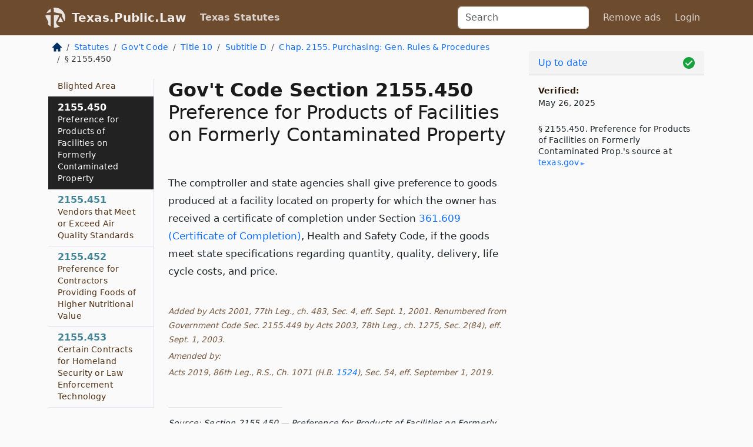

--- FILE ---
content_type: text/html; charset=utf-8
request_url: https://texas.public.law/statutes/tex._gov't_code_section_2155.450
body_size: 8592
content:
<!DOCTYPE html>
<html lang='en'>
<head>
<meta charset='utf-8'>
<meta content='width=device-width, initial-scale=1, shrink-to-fit=no' name='viewport'>
<meta content='ie=edge' http-equiv='x-ua-compatible'>
  <!-- Google tag (gtag.js) -->
  <script async src="https://www.googletagmanager.com/gtag/js?id=G-H4FE23NSBJ" crossorigin="anonymous"></script>
  <script>
    window.dataLayer = window.dataLayer || [];
    function gtag(){dataLayer.push(arguments);}
    gtag('js', new Date());

    gtag('config', 'G-H4FE23NSBJ');
  </script>

<!-- Metadata -->
<title>Texas Government Code Section 2155.450 – Preference for Products of Facilities on Formerly Contaminated Property</title>
<meta content='The comptroller and state agencies shall give preference to goods produced at a facility located on property for which the owner has…' name='description'>

<link rel="canonical" href="https://texas.public.law/statutes/tex._gov't_code_section_2155.450">

    <!-- Twitter Meta Tags -->
    <meta name="twitter:card"        content="summary">
    <meta name="twitter:site"        content="@law_is_code">
    <meta name="twitter:title"       content="Texas Government Code Section 2155.450 – Preference for Products of Facilities on Formerly Contaminated Property">
    <meta name="twitter:description" content="The comptroller and state agencies shall give preference to goods produced at a facility located on property for which the owner has…">

    <!-- Facebook Meta Tags -->
    <meta property="og:type"         content="article">
    <meta property="og:url"          content="https://texas.public.law/statutes/tex._gov&#39;t_code_section_2155.450">
    <meta property="og:title"        content="Texas Government Code Section 2155.450 – Preference for Products of Facilities on Formerly Contaminated Property">
    <meta property="og:determiner"   content="the">
    <meta property="og:description"  content="The comptroller and state agencies shall give preference to goods produced at a facility located on property for which the owner has…">

    <meta property="article:author"  content="Tex. Legislature">

    <meta property="article:section" content="Government Code">

    <!-- Apple Meta Tags -->
    <meta property="og:site_name"     content="Texas.Public.Law">

    <!-- LinkedIn Meta Tags -->
    <meta property="og:title"        content="Texas Government Code Section 2155.450 – Preference for Products of Facilities on Formerly Contaminated Property" name="title">

        <!-- Jurisdiction Icon -->

        <meta name="twitter:image"       content="https://texas.public.law/assets/jurisdiction/texas-c954d87af14b523b19b292236af483242aa1ca9007e0b96080fd9afcd3928858.png">
        <meta name="twitter:image:alt"   content="Texas icon">
        
        <link rel="apple-touch-icon"     href="https://texas.public.law/assets/jurisdiction/256x256/texas-178e7f7dd689fa81d78879372c59764dd65e7a08331c87f39f8232d2a004a913.png" sizes="256x256" >
        <meta property="og:image"        content="https://texas.public.law/assets/jurisdiction/256x256/texas-178e7f7dd689fa81d78879372c59764dd65e7a08331c87f39f8232d2a004a913.png">
        <meta property="og:image:type"   content="image/png">
        <meta property="og:image:width"  content="256">
        <meta property="og:image:height" content="256">
        <meta property="og:image:alt"    content="Texas icon">

<!-- CSS -->
<link rel="stylesheet" href="/assets/themes/texas-35119bae87c4848c7701319858ce77eecfe83ef8c5ef7cb5a90fc343078a3972.css">
<!-- Favicons -->
<!-- Platform-independent .ico -->
<link rel="icon" type="image/x-icon" href="/assets/favicon/favicon-1971bb419bcff8b826acfc6d31b7bcdaa84e2b889fb346f139d81d504e21301c.ico">
<!-- Generic Favicon -->
<link rel="icon" type="image/png" href="/assets/favicon/favicon-196x196-1a89cdc4f55cce907983623a3705b278153a4a7c3f4e937224c2f68263cdf079.png" sizes="196x196">
<!-- Apple -->
<link rel="icon" type="image/png" href="/assets/favicon/apple-touch-icon-152x152-34df06b5e2e93efe4b77219bb2f7c625e82b95f0bdadc5b066ec667d56fd329d.png" sizes="196x196">
<!-- Microsoft favicons -->
<meta content='#FFFFFF' name='msapplication-TileColor'>
<meta content='https://california.public.law/assets/favicon/mstile-144x144-1ff51a60a42438151b0aa8d2b8ecdaa867d9af9ede744983626c8263eb9051c5.png' name='msapplication-TileImage'>
<meta content='https://california.public.law/assets/favicon/mstile-310x150-ae54f5e235f629e5bbc1b3787980a0a0c790ccaaf7e6153f46e35480b9460a78.png' name='msapplication-wide310x150logo'>
<meta content='https://california.public.law/assets/favicon/mstile-310x310-c954d87af14b523b19b292236af483242aa1ca9007e0b96080fd9afcd3928858.png' name='msapplication-square310x310logo'>

<!-- Structured Data -->


  <script type="text/javascript" 
          async="async" 
          data-noptimize="1" 
          data-cfasync="false" 
          src="//scripts.pubnation.com/tags/94287298-70cd-4370-b788-e4f2e9fa8c06.js">
  </script>

</head>



<body data-environment="production" data-parent-path="/statutes/tex._gov't_code_title_10_subtitle_d_chapter_2155" data-revision-ruby="2.2.29" data-revision-ts="2.1.14" data-sentry-dsn-javascript="https://bab07efcc3f7485259f5baf1f2b14d4b@o118555.ingest.us.sentry.io/4509024199901184" data-statute-number="2155.450">

<!-- Logo and Navbar -->
<nav class='navbar navbar-expand-lg navbar-dark d-print-none' id='top-navbar'>
<div class='container'>
<a class='navbar-brand' href='https://texas.public.law'>
<img alt="Public.Law logo" height="34" width="34" src="/assets/logo/logo-white-on-transparent-68px-8727330fcdef91e245320acd7eb218bf7c3fc280a9ac48873293e89c65f1557a.png">
</a>
<a class='navbar-brand' href='https://texas.public.law'>
Texas.Public.Law
</a>
<button aria-controls='navbarSupportedContent' aria-expanded='false' aria-label='Toggle navigation' class='navbar-toggler' data-bs-target='#navbarSupportedContent' data-bs-toggle='collapse' type='button'>
<span class='navbar-toggler-icon'></span>
</button>
<div class='collapse navbar-collapse' id='navbarSupportedContent'>
<ul class='navbar-nav me-auto'>
<li class='nav-item active'>
<a class='nav-link' href='/statutes'>Texas Statutes</a>
</li>
<!-- Hack to add the ORCP if this is the Oregon site -->
</ul>
<!-- Small search form -->
<form class="form-inline my-2 my-lg-0 me-2" action="/search" accept-charset="UTF-8" method="get"><input type="search" name="term" id="term" value="" class="form-control mr-sm-2" placeholder="Search" aria-label="Search">
</form>
<ul class='navbar-nav me-right'>
<li class="nav-item rounded ms-1 me-1"><a class="nav-link rounded ms-1 me-1" href="https://www.public.law/pricing">Remove ads</a></li>
<li class="nav-item"><a class="nav-link" href="/users/sign_in">Login</a></li>
</ul>
</div>
</div>
</nav>

<div class='container'>
<div class='row'>
<div class='col-sm-10 col-print-12'>
<div class='d-print-none mb-4'>
  <script type="application/ld+json">
{"@context":"https://schema.org","@type":"BreadcrumbList","itemListElement":[{"@type":"ListItem","position":1,"item":"https://texas.public.law/","name":"\u003cimg alt=\"Home\" height=\"16\" width=\"16\" src=\"/assets/home-bdfd622f0da71bdae5658d6657246217fd7f910da9dce4be94da15f81e831120.svg\"\u003e"},{"@type":"ListItem","position":2,"item":"https://texas.public.law/statutes","name":"Statutes"},{"@type":"ListItem","position":3,"item":"https://texas.public.law/statutes/tex._gov't_code","name":"Gov’t Code"},{"@type":"ListItem","position":4,"item":"https://texas.public.law/statutes/tex._gov't_code_title_10","name":"Title 10"},{"@type":"ListItem","position":5,"item":"https://texas.public.law/statutes/tex._gov't_code_title_10_subtitle_d","name":"Subtitle D"},{"@type":"ListItem","position":6,"item":"https://texas.public.law/statutes/tex._gov't_code_title_10_subtitle_d_chapter_2155","name":"Chap. 2155. Purchasing:  Gen. Rules \u0026 Procedures"},{"@type":"ListItem","position":7,"item":"https://texas.public.law/statutes/tex._gov't_code_section_2155.450","name":"§ 2155.450"}]}
</script>

<nav aria-label="breadcrumb">
  <ol class="breadcrumb">
      <li class="breadcrumb-item">
        <a href="https://texas.public.law/"><img alt="Home" height="16" width="16" src="/assets/home-bdfd622f0da71bdae5658d6657246217fd7f910da9dce4be94da15f81e831120.svg"></a>
      </li>
      <li class="breadcrumb-item">
        <a href="https://texas.public.law/statutes">Statutes</a>
      </li>
      <li class="breadcrumb-item">
        <a href="https://texas.public.law/statutes/tex._gov&#39;t_code">Gov’t Code</a>
      </li>
      <li class="breadcrumb-item">
        <a href="https://texas.public.law/statutes/tex._gov&#39;t_code_title_10">Title 10</a>
      </li>
      <li class="breadcrumb-item">
        <a href="https://texas.public.law/statutes/tex._gov&#39;t_code_title_10_subtitle_d">Subtitle D</a>
      </li>
      <li class="breadcrumb-item">
        <a href="https://texas.public.law/statutes/tex._gov&#39;t_code_title_10_subtitle_d_chapter_2155">Chap. 2155. Purchasing:  Gen. Rules &amp; Procedures</a>
      </li>
    
      <li class="breadcrumb-item active" aria-current="page">
        § 2155.450
      </li>
  </ol>
</nav> 

</div>


<div class='row'>
<div class='col-sm order-last'>
<article>
<div id='leaf-page-title'>
<h1 id='number_and_name'>
<span class='meta-name-and-number'>
<span class='d-none d-print-inline'>
Tex.
</span>
Gov&#39;t Code Section 2155.450
</span>
<br>
<span id='name'>
Preference for Products of Facilities on Formerly Contaminated Property
</span>
</h1>
</div>

<hr class='d-none d-print-block top'>
<div id='leaf-statute-body'>
<section class="level-0 non-meta non-outline">The comptroller and state agencies shall give preference to goods produced at a facility located on property for which the owner has received a certificate of completion under Section <a href="/statutes/tex._health_and_safety_code_section_361.609">361.609 (Certificate of Completion)</a>, Health and Safety Code, if the goods meet state specifications regarding quantity, quality, delivery, life cycle costs, and price.</section>
<section class="meta non-outline">Added by Acts 2001, 77th Leg., ch. 483, Sec. 4, eff. Sept. 1, 2001. Renumbered from Government Code Sec. 2155.449 by Acts 2003, 78th Leg., ch. 1275, Sec. 2(84), eff. Sept. 1, 2003.</section>
<section class="meta non-outline">Amended by:</section>
<section class="meta non-outline">Acts 2019, 86th Leg., R.S., Ch. 1071 (H.B. <a href="http://www.legis.state.tx.us/tlodocs/86R/billtext/html/HB01524F.HTM">1524</a>), Sec. 54, eff. September 1, 2019.</section>


<div class='d-print-none mt-5'>
<hr style='width: 33%; margin-left: 0;'>
<p class='small' style='line-height: 1.4em; letter-spacing: 0.01rem;'>
<cite>
<i>Source:</i>
<i>Section 2155.450 — Preference for Products of Facilities on Formerly Contaminated Property</i>,<code> <a id="footer-source-link" rel="nofollow" href="https://statutes.capitol.texas.gov/Docs/GV/htm/GV.2155.htm#2155.450">https://statutes.&shy;capitol.&shy;texas.&shy;gov/Docs/GV/htm/GV.&shy;2155.&shy;htm#2155.&shy;450</a></code> (accessed May 26, 2025).
</cite>
</p>
</div>

</div>
</article>
</div>
<div class='col-sm-3 order-first d-none d-md-block d-print-none'>
<main class='sticky-top'>
<div class='d-flex flex-column align-items-stretch'>
<div class='list-group list-group-flush scrollarea border-end' id='sibling-nav'>
<a class='list-group-item list-group-item-action' href='tex._gov&#39;t_code_section_2155.001' id='n2155.001'>2155.001<br><span class='name'>Definitions</span></a>
<a class='list-group-item list-group-item-action' href='tex._gov&#39;t_code_section_2155.002' id='n2155.002'>2155.002<br><span class='name'>Focus on Large Expenditures</span></a>
<a class='list-group-item list-group-item-action' href='tex._gov&#39;t_code_section_2155.003' id='n2155.003'>2155.003<br><span class='name'>Conflict of Interest</span></a>
<a class='list-group-item list-group-item-action' href='tex._gov&#39;t_code_section_2155.004' id='n2155.004'>2155.004<br><span class='name'>Certain Bids and Contracts Prohibited</span></a>
<a class='list-group-item list-group-item-action' href='tex._gov&#39;t_code_section_2155.005' id='n2155.005'>2155.005<br><span class='name'>Compliance with Antitrust Laws</span></a>
<a class='list-group-item list-group-item-action' href='tex._gov&#39;t_code_section_2155.006' id='n2155.006'>2155.006<br><span class='name'>Prohibition on Certain Bids and Contracts</span></a>
<a class='list-group-item list-group-item-action' href='tex._gov&#39;t_code_section_2155.007' id='n2155.007'>2155.007<br><span class='name'>Procurement Coordination Committee</span></a>
<a class='list-group-item list-group-item-action' href='tex._gov&#39;t_code_section_2155.0011' id='n2155.0011'>2155.0011<br><span class='name'>Comptroller Powers and Duties</span></a>
<a class='list-group-item list-group-item-action' href='tex._gov&#39;t_code_section_2155.0012' id='n2155.0012'>2155.0012<br><span class='name'>Authority to Adopt Rules</span></a>
<a class='list-group-item list-group-item-action' href='tex._gov&#39;t_code_section_2155.061' id='n2155.061'>2155.061<br><span class='name'>Comptroller Purchasing System</span></a>
<a class='list-group-item list-group-item-action' href='tex._gov&#39;t_code_section_2155.0061' id='n2155.0061'>2155.0061<br><span class='name'>Prohibition on Certain Bids and Contracts Related to Persons Involved in Human Trafficking</span></a>
<a class='list-group-item list-group-item-action' href='tex._gov&#39;t_code_section_2155.062' id='n2155.062'>2155.062<br><span class='name'>Purchase Methods</span></a>
<a class='list-group-item list-group-item-action' href='tex._gov&#39;t_code_section_2155.063' id='n2155.063'>2155.063<br><span class='name'>Competitive Bidding Requirement</span></a>
<a class='list-group-item list-group-item-action' href='tex._gov&#39;t_code_section_2155.064' id='n2155.064'>2155.064<br><span class='name'>Schedule and Bulk Purchasing</span></a>
<a class='list-group-item list-group-item-action' href='tex._gov&#39;t_code_section_2155.065' id='n2155.065'>2155.065<br><span class='name'>Contracts with Department of Criminal Justice</span></a>
<a class='list-group-item list-group-item-action' href='tex._gov&#39;t_code_section_2155.066' id='n2155.066'>2155.066<br><span class='name'>Review of Specifications</span></a>
<a class='list-group-item list-group-item-action' href='tex._gov&#39;t_code_section_2155.067' id='n2155.067'>2155.067<br><span class='name'>Proprietary Purchases</span></a>
<a class='list-group-item list-group-item-action' href='tex._gov&#39;t_code_section_2155.068' id='n2155.068'>2155.068<br><span class='name'>Uniform Standards and Specifications</span></a>
<a class='list-group-item list-group-item-action' href='tex._gov&#39;t_code_section_2155.069' id='n2155.069'>2155.069<br><span class='name'>Testing and Inspection</span></a>
<a class='list-group-item list-group-item-action' href='tex._gov&#39;t_code_section_2155.070' id='n2155.070'>2155.070<br><span class='name'>Failure to Meet Specifications</span></a>
<a class='list-group-item list-group-item-action' href='tex._gov&#39;t_code_section_2155.072' id='n2155.072'>2155.072<br><span class='name'>Statewide or Regional Services Contracts</span></a>
<a class='list-group-item list-group-item-action' href='tex._gov&#39;t_code_section_2155.073' id='n2155.073'>2155.073<br><span class='name'>Participation by Small Businesses in State Purchasing</span></a>
<a class='list-group-item list-group-item-action' href='tex._gov&#39;t_code_section_2155.074' id='n2155.074'>2155.074<br><span class='name'>Best Value Standard for Purchase of Goods or Services</span></a>
<a class='list-group-item list-group-item-action' href='tex._gov&#39;t_code_section_2155.075' id='n2155.075'>2155.075<br><span class='name'>Requirement to Specify Value Factors in Request for Bids or Proposals</span></a>
<a class='list-group-item list-group-item-action' href='tex._gov&#39;t_code_section_2155.076' id='n2155.076'>2155.076<br><span class='name'>Protest Procedures</span></a>
<a class='list-group-item list-group-item-action' href='tex._gov&#39;t_code_section_2155.077' id='n2155.077'>2155.077<br><span class='name'>Barring Vendor from Participation in State Contracts</span></a>
<a class='list-group-item list-group-item-action' href='tex._gov&#39;t_code_section_2155.079' id='n2155.079'>2155.079<br><span class='name'>Buying Under Contract Established by Agency Other than Comptroller</span></a>
<a class='list-group-item list-group-item-action' href='tex._gov&#39;t_code_section_2155.080' id='n2155.080'>2155.080<br><span class='name'>Advisory Committee on Procurement</span></a>
<a class='list-group-item list-group-item-action' href='tex._gov&#39;t_code_section_2155.081' id='n2155.081'>2155.081<br><span class='name'>Vendor Advisory Committee</span></a>
<a class='list-group-item list-group-item-action' href='tex._gov&#39;t_code_section_2155.082' id='n2155.082'>2155.082<br><span class='name'>Providing Certain Purchasing Services on Fee-for-service Basis or Through Benefit Funding</span></a>
<a class='list-group-item list-group-item-action' href='tex._gov&#39;t_code_section_2155.084' id='n2155.084'>2155.084<br><span class='name'>Purchases from Federal Government</span></a>
<a class='list-group-item list-group-item-action' href='tex._gov&#39;t_code_section_2155.085' id='n2155.085'>2155.085<br><span class='name'>Reverse Auction Procedure</span></a>
<a class='list-group-item list-group-item-action' href='tex._gov&#39;t_code_section_2155.088' id='n2155.088'>2155.088<br><span class='name'>Material Changes to Contracts</span></a>
<a class='list-group-item list-group-item-action' href='tex._gov&#39;t_code_section_2155.089' id='n2155.089'>2155.089<br><span class='name'>Reporting Vendor Performance</span></a>
<a class='list-group-item list-group-item-action' href='tex._gov&#39;t_code_section_2155.090' id='n2155.090'>2155.090<br><span class='name'>Vendor and Employee Interaction and Communication Policy</span></a>
<a class='list-group-item list-group-item-action' href='tex._gov&#39;t_code_section_2155.091' id='n2155.091'>2155.091<br><span class='name'>Chief Procurement Officer: Powers and Duties</span></a>
<a class='list-group-item list-group-item-action' href='tex._gov&#39;t_code_section_2155.131' id='n2155.131'>2155.131<br><span class='name'>Delegation of Authority to State Agencies</span></a>
<a class='list-group-item list-group-item-action' href='tex._gov&#39;t_code_section_2155.132' id='n2155.132'>2155.132<br><span class='name'>Purchases Less than Specified Monetary Amount</span></a>
<a class='list-group-item list-group-item-action' href='tex._gov&#39;t_code_section_2155.136' id='n2155.136'>2155.136<br><span class='name'>Purchase of Certain Medical Equipment by Medical or Dental Unit</span></a>
<a class='list-group-item list-group-item-action' href='tex._gov&#39;t_code_section_2155.137' id='n2155.137'>2155.137<br><span class='name'>Emergency Purchases</span></a>
<a class='list-group-item list-group-item-action' href='tex._gov&#39;t_code_section_2155.138' id='n2155.138'>2155.138<br><span class='name'>Exemption of Goods or Services of Blind or Visually Impaired Persons</span></a>
<a class='list-group-item list-group-item-action' href='tex._gov&#39;t_code_section_2155.139' id='n2155.139'>2155.139<br><span class='name'>Exemption for Certain Libraries and Health Facilities</span></a>
<a class='list-group-item list-group-item-action' href='tex._gov&#39;t_code_section_2155.140' id='n2155.140'>2155.140<br><span class='name'>Purchase from Gift or Grant Not Within Comptroller’s Purchasing Authority</span></a>
<a class='list-group-item list-group-item-action' href='tex._gov&#39;t_code_section_2155.141' id='n2155.141'>2155.141<br><span class='name'>Purchases for Auxiliary Enterprise Not Within Comptroller’s Purchasing Authority</span></a>
<a class='list-group-item list-group-item-action' href='tex._gov&#39;t_code_section_2155.143' id='n2155.143'>2155.143<br><span class='name'>Purchase of Care and Treatment Services by Texas Juvenile Justice Department</span></a>
<a class='list-group-item list-group-item-action' href='tex._gov&#39;t_code_section_2155.144' id='n2155.144'>2155.144<br><span class='name'>Procurements by Health and Human Services Agencies</span></a>
<a class='list-group-item list-group-item-action' href='tex._gov&#39;t_code_section_2155.145' id='n2155.145'>2155.145<br><span class='name'>Certain Purchases by Texas Commission on Environmental Quality</span></a>
<a class='list-group-item list-group-item-action' href='tex._gov&#39;t_code_section_2155.146' id='n2155.146'>2155.146<br><span class='name'>Certain Purchases by Employees Retirement System of Texas</span></a>
<a class='list-group-item list-group-item-action' href='tex._gov&#39;t_code_section_2155.147' id='n2155.147'>2155.147<br><span class='name'>Certain Purchases by General Land Office</span></a>
<a class='list-group-item list-group-item-action' href='tex._gov&#39;t_code_section_2155.148' id='n2155.148'>2155.148<br><span class='name'>Certain Purchases for Texas Emergency Services Retirement System</span></a>
<a class='list-group-item list-group-item-action' href='tex._gov&#39;t_code_section_2155.149' id='n2155.149'>2155.149<br><span class='name'>Certain Purchases by Veterans’ Land Board</span></a>
<a class='list-group-item list-group-item-action' href='tex._gov&#39;t_code_section_2155.150' id='n2155.150'>2155.150<br><span class='name'>Certain Purchases by Railroad Commission of Texas</span></a>
<a class='list-group-item list-group-item-action' href='tex._gov&#39;t_code_section_2155.202' id='n2155.202'>2155.202<br><span class='name'>Community Centers</span></a>
<a class='list-group-item list-group-item-action' href='tex._gov&#39;t_code_section_2155.203' id='n2155.203'>2155.203<br><span class='name'>Purchases by Legislature and Legislative Agencies</span></a>
<a class='list-group-item list-group-item-action' href='tex._gov&#39;t_code_section_2155.204' id='n2155.204'>2155.204<br><span class='name'>Local Government Purchasing Program</span></a>
<a class='list-group-item list-group-item-action' href='tex._gov&#39;t_code_section_2155.205' id='n2155.205'>2155.205<br><span class='name'>Interstate Purchasing</span></a>
<a class='list-group-item list-group-item-action' href='tex._gov&#39;t_code_section_2155.261' id='n2155.261'>2155.261<br><span class='name'>Applicability</span></a>
<a class='list-group-item list-group-item-action' href='tex._gov&#39;t_code_section_2155.262' id='n2155.262'>2155.262<br><span class='name'>Uniform Registration Form</span></a>
<a class='list-group-item list-group-item-action' href='tex._gov&#39;t_code_section_2155.263' id='n2155.263'>2155.263<br><span class='name'>Centralized Master Bidders List</span></a>
<a class='list-group-item list-group-item-action' href='tex._gov&#39;t_code_section_2155.265' id='n2155.265'>2155.265<br><span class='name'>Access to Master Bidders List</span></a>
<a class='list-group-item list-group-item-action' href='tex._gov&#39;t_code_section_2155.266' id='n2155.266'>2155.266<br><span class='name'>Registration and Renewal Fee</span></a>
<a class='list-group-item list-group-item-action' href='tex._gov&#39;t_code_section_2155.267' id='n2155.267'>2155.267<br><span class='name'>Rules and Procedures Regarding Master Bidders List</span></a>
<a class='list-group-item list-group-item-action' href='tex._gov&#39;t_code_section_2155.268' id='n2155.268'>2155.268<br><span class='name'>Use of State Agency Bidders List</span></a>
<a class='list-group-item list-group-item-action' href='tex._gov&#39;t_code_section_2155.269' id='n2155.269'>2155.269<br><span class='name'>Waiver</span></a>
<a class='list-group-item list-group-item-action' href='tex._gov&#39;t_code_section_2155.270' id='n2155.270'>2155.270<br><span class='name'>Agency Assistance with Bidders List Issues</span></a>
<a class='list-group-item list-group-item-action' href='tex._gov&#39;t_code_section_2155.321' id='n2155.321'>2155.321<br><span class='name'>Definitions</span></a>
<a class='list-group-item list-group-item-action' href='tex._gov&#39;t_code_section_2155.322' id='n2155.322'>2155.322<br><span class='name'>Inspection and Certification</span></a>
<a class='list-group-item list-group-item-action' href='tex._gov&#39;t_code_section_2155.323' id='n2155.323'>2155.323<br><span class='name'>Audit of Financial Information</span></a>
<a class='list-group-item list-group-item-action' href='tex._gov&#39;t_code_section_2155.324' id='n2155.324'>2155.324<br><span class='name'>Purchase Audit</span></a>
<a class='list-group-item list-group-item-action' href='tex._gov&#39;t_code_section_2155.325' id='n2155.325'>2155.325<br><span class='name'>Purchase Audit After Issuance of Warrant</span></a>
<a class='list-group-item list-group-item-action' href='tex._gov&#39;t_code_section_2155.326' id='n2155.326'>2155.326<br><span class='name'>Audit by State Auditor</span></a>
<a class='list-group-item list-group-item-action' href='tex._gov&#39;t_code_section_2155.327' id='n2155.327'>2155.327<br><span class='name'>Interagency Purchases and Transactions</span></a>
<a class='list-group-item list-group-item-action' href='tex._gov&#39;t_code_section_2155.381' id='n2155.381'>2155.381<br><span class='name'>Invoice</span></a>
<a class='list-group-item list-group-item-action' href='tex._gov&#39;t_code_section_2155.382' id='n2155.382'>2155.382<br><span class='name'>Payment by Warrant</span></a>
<a class='list-group-item list-group-item-action' href='tex._gov&#39;t_code_section_2155.383' id='n2155.383'>2155.383<br><span class='name'>Advance Payments to State or Federal Agency</span></a>
<a class='list-group-item list-group-item-action' href='tex._gov&#39;t_code_section_2155.384' id='n2155.384'>2155.384<br><span class='name'>Authority to Pay Charges</span></a>
<a class='list-group-item list-group-item-action' href='tex._gov&#39;t_code_section_2155.385' id='n2155.385'>2155.385<br><span class='name'>Credit Cards</span></a>
<a class='list-group-item list-group-item-action' href='tex._gov&#39;t_code_section_2155.386' id='n2155.386'>2155.386<br><span class='name'>Prepayment for Library Materials by Institution of Higher Education</span></a>
<a class='list-group-item list-group-item-action' href='tex._gov&#39;t_code_section_2155.387' id='n2155.387'>2155.387<br><span class='name'>Payment for Road Construction Materials Delivered by Vehicle Exceeding Weight Limits</span></a>
<a class='list-group-item list-group-item-action' href='tex._gov&#39;t_code_section_2155.441' id='n2155.441'>2155.441<br><span class='name'>Preference for Products of Persons with Intellectual or Physical Disabilities</span></a>
<a class='list-group-item list-group-item-action' href='tex._gov&#39;t_code_section_2155.442' id='n2155.442'>2155.442<br><span class='name'>Preference for Energy Efficient Products</span></a>
<a class='list-group-item list-group-item-action' href='tex._gov&#39;t_code_section_2155.443' id='n2155.443'>2155.443<br><span class='name'>Preference for Rubberized Asphalt Paving</span></a>
<a class='list-group-item list-group-item-action' href='tex._gov&#39;t_code_section_2155.444' id='n2155.444'>2155.444<br><span class='name'>Preference to Texas and United States Products and Texas Services</span></a>
<a class='list-group-item list-group-item-action' href='tex._gov&#39;t_code_section_2155.445' id='n2155.445'>2155.445<br><span class='name'>Preference for Recycled, Remanufactured, or Environmentally Sensitive Products</span></a>
<a class='list-group-item list-group-item-action' href='tex._gov&#39;t_code_section_2155.446' id='n2155.446'>2155.446<br><span class='name'>Purchase and Use of Paper Containing Recycled Fibers</span></a>
<a class='list-group-item list-group-item-action' href='tex._gov&#39;t_code_section_2155.447' id='n2155.447'>2155.447<br><span class='name'>Purchase of Recycled Oil</span></a>
<a class='list-group-item list-group-item-action' href='tex._gov&#39;t_code_section_2155.448' id='n2155.448'>2155.448<br><span class='name'>Expenditures for Recycled, Remanufactured, or Environmentally Sensitive Commodities or Services</span></a>
<a class='list-group-item list-group-item-action' href='tex._gov&#39;t_code_section_2155.449' id='n2155.449'>2155.449<br><span class='name'>Preference to Products and Services from Economically Depressed or Blighted Area</span></a>
<a class='list-group-item list-group-item-action' href='tex._gov&#39;t_code_section_2155.450' id='n2155.450'>2155.450<br><span class='name'>Preference for Products of Facilities on Formerly Contaminated Property</span></a>
<a class='list-group-item list-group-item-action' href='tex._gov&#39;t_code_section_2155.451' id='n2155.451'>2155.451<br><span class='name'>Vendors that Meet or Exceed Air Quality Standards</span></a>
<a class='list-group-item list-group-item-action' href='tex._gov&#39;t_code_section_2155.452' id='n2155.452'>2155.452<br><span class='name'>Preference for Contractors Providing Foods of Higher Nutritional Value</span></a>
<a class='list-group-item list-group-item-action' href='tex._gov&#39;t_code_section_2155.453' id='n2155.453'>2155.453<br><span class='name'>Certain Contracts for Homeland Security or Law Enforcement Technology</span></a>
<a class='list-group-item list-group-item-action' href='tex._gov&#39;t_code_section_2155.501' id='n2155.501'>2155.501<br><span class='name'>Definitions</span></a>
<a class='list-group-item list-group-item-action' href='tex._gov&#39;t_code_section_2155.502' id='n2155.502'>2155.502<br><span class='name'>Development of Multiple Award Contract Schedule</span></a>
<a class='list-group-item list-group-item-action' href='tex._gov&#39;t_code_section_2155.503' id='n2155.503'>2155.503<br><span class='name'>Rules</span></a>
<a class='list-group-item list-group-item-action' href='tex._gov&#39;t_code_section_2155.504' id='n2155.504'>2155.504<br><span class='name'>Use of Schedule by Governmental Entities</span></a>
<a class='list-group-item list-group-item-action' href='tex._gov&#39;t_code_section_2155.505' id='n2155.505'>2155.505<br><span class='name'>Historically Underutilized and Small Businesses</span></a>
<a class='list-group-item list-group-item-action' href='tex._gov&#39;t_code_section_2155.506' id='n2155.506'>2155.506<br><span class='name'>Reporting Requirements</span></a>
<a class='list-group-item list-group-item-action' href='tex._gov&#39;t_code_section_2155.508' id='n2155.508'>2155.508<br><span class='name'>Internet Availability</span></a>
<a class='list-group-item list-group-item-action' href='tex._gov&#39;t_code_section_2155.510' id='n2155.510'>2155.510<br><span class='name'>Rebates</span></a>
<a class='list-group-item list-group-item-action' href='tex._gov&#39;t_code_section_2155.0755' id='n2155.0755'>2155.0755<br><span class='name'>Verification of Use of Best Value Standard</span></a>
<a class='list-group-item list-group-item-action' href='tex._gov&#39;t_code_section_2155.1441' id='n2155.1441'>2155.1441<br><span class='name'>Health Care Purchasing</span></a>
<a class='list-group-item list-group-item-action' href='tex._gov&#39;t_code_section_2155.1442' id='n2155.1442'>2155.1442<br><span class='name'>Foster Care Residential Contract Management</span></a>
<a class='list-group-item list-group-item-action' href='tex._gov&#39;t_code_section_2155.4441' id='n2155.4441'>2155.4441<br><span class='name'>Preference Under Service Contracts</span></a>

</div>
</div>
</main>
</div>

</div>

</div>
<div class='col-sm-2 d-print-none d-none d-lg-block'>
<!-- Right Side Bar -->
<div class='card border-light mb-1 mt-3'>
<div class='card-header'>
<span>
<img alt="Green check means up to date." style="width: 20px; float: right; margin-top: 2px" width="20" height="20" src="/assets/checked-dark-green-2857f87605b971587a477f5d9beafb3c3a76b47b8a4b5dcecbf01b27418206c1.svg">
</span>
<span>
<a class="card-link" href="https://texas.public.law/statutes/information-about-updates">Up to date</a>
</span>
</div>
<div class='card-body'>
<p class='mb-1 card-text small' style='line-height: 1.5em; letter-spacing: 0.01rem'>
<strong>Verified:</strong>
<br>
May 26, 2025
</p>
<p class='card-text mt-4 small' style='line-height: 1.4em; letter-spacing: 0.01rem'>
<cite>
§ 2155.450. Preference for Products of Facilities on Formerly Contaminated Prop.'s source at
<a class="source-link external" rel="nofollow" href="https://statutes.capitol.texas.gov/Docs/GV/htm/GV.2155.htm#2155.450">texas​.gov</a>
</cite>
</p>
</div>
</div>






</div>
</div>
<hr class='bottom'>
<footer>
<div class='d-print-none'>
<div class='row'>
<div class='col-sm-3' id='stay-connected'>
<h2>Stay Connected</h2>
<p>
Join thousands of people who receive monthly site updates.
</p>
<p>
<a class='btn btn-primary' href='https://eepurl.com/dqx2dj' id='temp-subscribe' role='button'>Subscribe</a>
</p>
<p id='social-icons'>
<a href="https://www.instagram.com/law.is.code/"><img alt="Instagram" loading="lazy" decoding="async" height="50" width="50" src="/assets/social/instagram-logo-840401f66d7e41fb9696f8e077c49b550e669a1a613e2612a7ba18aa2c53776d.svg"></a>
<a href="https://www.facebook.com/PublicDotLaw"><img alt="Facebook" loading="lazy" decoding="async" height="50" width="50" src="/assets/social/facebook-logo-button-a44d2115afa1417c74235fd98657a42b6602af1b47332364fa6627a80e5a61ff.svg"></a>
<a href="https://twitter.com/law_is_code"><img alt="Twitter" loading="lazy" decoding="async" height="50" width="50" src="/assets/social/twitter-logo-button-39f7c16ed398ca50006cd9a20dc33da44f7110bc26dbe7ec8980cbd9fc44cdc6.svg"></a>
<a href="https://github.com/public-law/"><img alt="Our GitHub Page" loading="lazy" decoding="async" height="50" width="50" src="/assets/social/github-logo-b4302181192a1d29bb4b020699926827cea1717d423541ad0ec8b318cda6ff97.svg"></a>
</p>
</div>
<div class='col-sm-4'>
<h2>Get Legal Help</h2>
<p class='mb-4'>
The <a class="external" href="https://www.texasbar.com/">State Bar of Texas</a> runs a service for finding
an attorney in good standing. Initial consultations
are usually free or discounted: <a class="external" href="https://www.texasbar.com/AM/Template.cfm?Section=Lawyer_Referral_Service_LRIS_">Lawyer Referral &amp; Information Service (LRIS)</a>
</p>
<h2>Committed to Public Service</h2>
<p>
We will always provide free access to the current law. In addition,
<a href='https://blog.public.law/automatic-upgrade-for-non-profit-educational-and-govt-users/'>we provide special support</a>
for non-profit, educational, and government users. Through social
entre­pre­neurship, we’re lowering the cost of legal services and
increasing citizen access.
</p>
</div>
<div class='col-sm-5'>
<nav>
<h2>Navigate</h2>
<div class='row'>
<div class='col-sm-4'>
<ul class='compact'>
<li class='mb-2'><a href="https://www.public.law/legal-help-services">Find a Lawyer</a></li>
<li class='mb-2'><a href="https://blog.public.law">Blog</a></li>
<li class='mb-2'><a href="https://www.public.law/about-us">About Us</a></li>
<li class='mb-2'><a href="https://www.public.law/api-info">API</a></li>
<li class='mb-2'><a href="https://www.public.law/contact-us">Contact Us</a></li>
<li class='mb-2'><a href="https://www.public.law/blog">Reports</a></li>
<li class='mb-2'><a href="https://www.public.law/sources">Secondary Sources</a></li>
<li class='mb-2'><a href="https://www.public.law/privacy-policy">Privacy Policy</a></li>
</ul>
</div>
<div class='col-sm-8'>
<table class='table table-sm table-borderless table-light'>
<tbody>
<tr>
<th>California:</th>
<td><a href="https://california.public.law/codes">Codes</a></td>
</tr>
<tr>
<th>Colorado:</th>
<td><a href="https://colorado.public.law/statutes">C.R.S.</a></td>
</tr>
<tr>
<th>Florida:</th>
<td><a href="https://florida.public.law/statutes">Statutes</a></td>
</tr>
<tr>
<th>Nevada:</th>
<td><a href="https://nevada.public.law/statutes">NRS</a></td>
</tr>
<tr>
<th>New York:</th>
<td><a href="https://newyork.public.law/laws">Laws</a></td>
</tr>
<tr>
<th>Oregon:</th>
<td><a href="https://oregon.public.law/rules">OAR</a>, <a href="https://oregon.public.law/statutes">ORS</a></td>
</tr>
<tr>
<th>Texas:</th>
<td><a href="https://texas.public.law/statutes">Statutes</a></td>
</tr>
<tr>
<th>World:</th>
<td><a href="https://www.public.law/world/rome_statute">Rome Statute</a>, <a href="https://www.public.law/dictionary">International Dictionary</a></td>
</tr>
</tbody>
</table>
</div>
</div>
</nav>
</div>
</div>

</div>
<div class='d-none d-print-block'>
<p class='small'>
<i>Location:</i>
<code>https://texas.public.law/statutes/tex._gov&#39;t_code_section_2155.450</code>
</p>
<p class='small'>
<i>Original Source:</i>
<i>Section 2155.450 — Preference for Products of Facilities on Formerly Contaminated Property</i>,
<code>https://statutes.&shy;capitol.&shy;texas.&shy;gov/Docs/GV/htm/GV.&shy;2155.&shy;htm#2155.&shy;450</code>
(last ac&shy;cessed May 10, 2025).
</p>

</div>
</footer>

<!-- Modal -->
<div class="modal fade" id="intentionallyBlankModal" tabindex="-1" aria-labelledby="intentionallyBlankModalLabel" aria-hidden="true">
    <div class="modal-dialog modal-dialog-centered">
      <div class="modal-content">
        <div class="modal-header">
          <h5 class="modal-title" id="intentionallyBlankModalLabel">Blank Outline Levels</h5>
          <button type="button" class="close" data-bs-dismiss="modal" aria-label="Close">
            <span aria-hidden="true">&times;</span>
          </button>
        </div>
        <div class="modal-body">
          <p>
          The legislature occasionally skips outline levels.
          For example:
          </p>

<pre>(3) A person may apply [...]
(4)(a) A person petitioning for relief [...]</pre>

          <p>
            In this example, <strong>(3)</strong>, <strong>(4)</strong>,
            and <strong>(4)(a)</strong> are all outline levels, but 
            <strong>(4)</strong> was
            omitted by its authors. It's only implied. This presents an
            interesting challenge when laying out the text. We've
            decided to display a blank section with this note, in order
            to aide readability.
          </p>

          <div class="alert alert-info" role="alert">
            <strong>Trust but verify.</strong>
              <cite>
                <a class="source-link external" rel="nofollow" href="https://statutes.capitol.texas.gov/Docs/GV/htm/GV.2155.htm#2155.450">Here is the original source for section 2155.450</a>
              </cite>
          </div>

          <p>
            Do you have an opinion about this solution?
            <a href="https://www.public.law/contact-us">Drop us a line.</a>
          </p>
        </div>
        <div class="modal-footer">
          <button type="button" class="btn btn-primary" data-bs-dismiss="modal">Close</button>
        </div>
      </div>
    </div>
  </div>

</div>
    <script src="https://js.sentry-cdn.com/bab07efcc3f7485259f5baf1f2b14d4b.min.js" crossorigin="anonymous"></script>

<script src="/assets/application-8807a6c505c369ecf132761755ed2343e2aa03aad8dedd9e32a7ca33c042fd94.js" type="module"></script>
</body>

</html>
